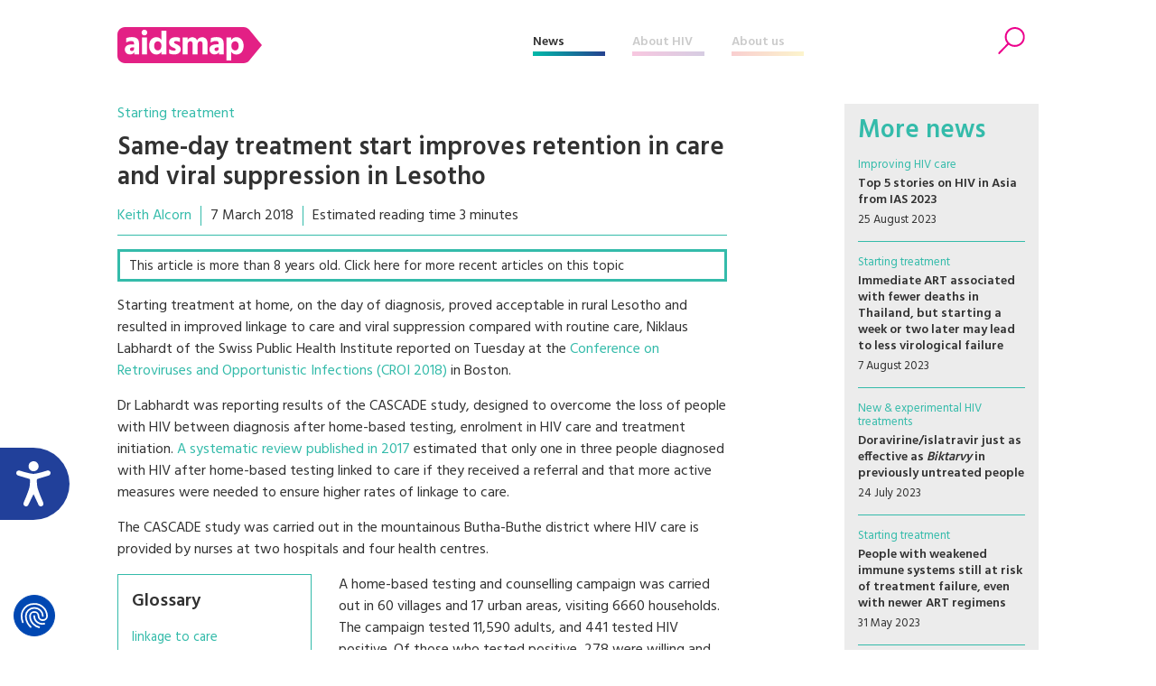

--- FILE ---
content_type: text/html; charset=UTF-8
request_url: https://www.aidsmap.com/news/mar-2018/same-day-treatment-start-improves-retention-care-and-viral-suppression-lesotho
body_size: 45777
content:
<!DOCTYPE html>
<html lang="en" dir="ltr" prefix="content: http://purl.org/rss/1.0/modules/content/  dc: http://purl.org/dc/terms/  foaf: http://xmlns.com/foaf/0.1/  og: http://ogp.me/ns#  rdfs: http://www.w3.org/2000/01/rdf-schema#  schema: http://schema.org/  sioc: http://rdfs.org/sioc/ns#  sioct: http://rdfs.org/sioc/types#  skos: http://www.w3.org/2004/02/skos/core#  xsd: http://www.w3.org/2001/XMLSchema# ">
  <head>


    <script>window.dataLayer = window.dataLayer || [];
      function gtag(){dataLayer.push(arguments);}
        gtag('consent', 'default', {
         'ad_storage': 'denied',
         'ad_user_data': 'denied',
         'ad_personalization': 'denied',
         'analytics_storage': 'denied',
         'functionality_storage': 'denied',
         'personalization_storage': 'denied',
         'security_storage': 'denied'
      });
    </script>


    <script src="https://consent.cookiefirst.com/sites/aidsmap.com-fb32fa3a-cc1a-47d0-bdab-49e603bf8e19/consent.js"></script>


    <!-- Google Tag Manager -->
      <script>(function(w,d,s,l,i){w[l]=w[l]||[];w[l].push({'gtm.start':
      new Date().getTime(),event:'gtm.js'});var f=d.getElementsByTagName(s)[0],
      j=d.createElement(s),dl=l!='dataLayer'?'&l='+l:'';j.async=true;j.src=
      'https://www.googletagmanager.com/gtm.js?id='+i+dl;f.parentNode.insertBefore(j,f);
      })(window,document,'script','dataLayer','GTM-NHPP62NS');</script>
    <!-- End Google Tag Manager -->



    <script src="https://www.justgiving.com/widgets/scripts/widget.js" data-version="2" data-widgetType="attachCheckout" type="text/javascript"></script>


    <script src="https://www.google.com/recaptcha/api.js" async defer></script>


    <meta charset="utf-8" />
<meta name="Generator" content="Drupal 8 (https://www.drupal.org)" />
<meta name="MobileOptimized" content="width" />
<meta name="HandheldFriendly" content="true" />
<meta name="viewport" content="width=device-width, initial-scale=1.0" />
<meta property="description" content="Starting treatment at home, on the day of diagnosis, proved acceptable in rural Lesotho and resulted in improved linkage to care and viral suppression compared with routine care, Niklaus Labhardt of the Swiss Public Health Institute reported on Tuesday at the Conference on Retroviruses and Opportunistic Infections (CROI 2018) in Boston." />
<meta property="twitter:card" content="summary_large_image" />
<meta property="twitter:site" content="@aidsmap" />
<meta property="twitter:creator" content="@aidsmap" />
<meta property="twitter:img" content="https://www.aidsmap.com/themes/custom/aidsmap/img/social-card-default.png" />
<meta property="twitter:title" content="Same-day treatment start improves retention in care and viral suppression in Lesotho" />
<meta property="twitter:description" content="Starting treatment at home, on the day of diagnosis, proved acceptable in rural Lesotho and resulted in improved linkage to care and viral suppression compared with routine care, Niklaus Labhardt of the Swiss Public Health Institute reported on Tuesday at the Conference on Retroviruses and Opportunistic Infections (CROI 2018) in Boston." />
<meta property="twitter:url" content="https://www.aidsmap.com/news/mar-2018/same-day-treatment-start-improves-retention-care-and-viral-suppression-lesotho" />
<meta property="og:title" content="Same-day treatment start improves retention in care and viral suppression in Lesotho" />
<meta property="og:description" content="Starting treatment at home, on the day of diagnosis, proved acceptable in rural Lesotho and resulted in improved linkage to care and viral suppression compared with routine care, Niklaus Labhardt of the Swiss Public Health Institute reported on Tuesday at the Conference on Retroviruses and Opportunistic Infections (CROI 2018) in Boston." />
<meta property="og:type" content="article" />
<meta property="og:url" content="https://www.aidsmap.com/news/mar-2018/same-day-treatment-start-improves-retention-care-and-viral-suppression-lesotho" />
<meta property="og:site_name" content="aidsmap.com" />
<meta property="og:image" content="https://www.aidsmap.com/themes/custom/aidsmap/img/social-card-default.png" />
<link rel="shortcut icon" href="/themes/custom/aidsmap/favicon.ico" type="image/vnd.microsoft.icon" />
<link rel="canonical" href="https://www.aidsmap.com/news/mar-2018/same-day-treatment-start-improves-retention-care-and-viral-suppression-lesotho" />
<link rel="shortlink" href="https://www.aidsmap.com/node/1633" />
<link rel="revision" href="https://www.aidsmap.com/news/mar-2018/same-day-treatment-start-improves-retention-care-and-viral-suppression-lesotho" />

    <title>Same-day treatment start improves retention in care and viral suppression in Lesotho | aidsmap</title>
    <link rel="stylesheet" media="all" href="/sites/default/files/css/css_2_os-l44TwWUm-HBcOYcwP3cgtSE7Ww7u_ebODokdAI.css?t90u22" />
<link rel="stylesheet" media="all" href="/sites/default/files/css/css__sePhBCxVy17L8Ck7mcOjUvNryu4VVeeuTmFWy_Lg08.css?t90u22" />
<link rel="stylesheet" media="all" href="https://fonts.googleapis.com/css?family=Hind:300,400,500,600,700" />
<link rel="stylesheet" media="all" href="https://use.fontawesome.com/releases/v5.8.1/css/all.css" />
<link rel="stylesheet" media="print" href="/sites/default/files/css/css_Z5jMg7P_bjcW9iUzujI7oaechMyxQTUqZhHJ_aYSq04.css?t90u22" />
<link rel="stylesheet" media="all" href="/themes/custom/aidsmap/css/aidsmap-reset.css?v=15&amp;t90u22" />
<link rel="stylesheet" media="all" href="/themes/custom/aidsmap/css/aidsmap-screen.css?v=81&amp;t90u22" />
<link rel="stylesheet" media="print" href="/sites/default/files/css/css_oe8pKcj9zdn9GlSnYxYyiiA4rtPdZ3R0C4hfGEB3Ofo.css?t90u22" />

    
<!--[if lte IE 8]>
<script src="/core/assets/vendor/html5shiv/html5shiv.min.js?v=3.7.3"></script>
<![endif]-->




  </head>
  <body class="page-route-entitynodecanonical page-node-1633 page-news-mar-2018-same-day-treatment-start-improves-retention-care-and-viral-suppression-lesotho section-news conference-article layout-no-sidebars path-node page-node-type-news">

    <!-- Google Tag Manager (noscript) -->
      <noscript><iframe src=https://www.googletagmanager.com/ns.html?id=GTM-NHPP62NS height="0" width="0" style="display:none;visibility:hidden"></iframe></noscript>
    <!-- End Google Tag Manager (noscript) -->




        <a href="#main-content" class="visually-hidden focusable skip-link">
      Skip to main content
    </a>
    
      <div class="dialog-off-canvas-main-canvas" data-off-canvas-main-canvas>
    


<div id="page-wrapper">
  <div id="page">
    <header id="header" class="header" role="banner" aria-label="Site header">

<!--
<div class="sitewide-banner">
  <div class="sleeve">
    <p>After 37 years of pioneering health journalism, community engagement, and empowerment through information, we have now ceased operations.</p>
    <p>This website will be accessible until September 2025, with all the information being up to date as of July 2024.</p>
    <p>If you are a supplier, or another partner you can contact our legacy email address as <a href="mailto:aidsmap@outlook.com">aidsmap@outlook.com</a> with any queries.</p>
    <p>We extend our heartfelt thanks to everyone who supported our vision for a world where HIV is no longer a threat to health or happiness. Together we have made a difference.</p>
  </div>
</div>
-->


      <div class="section layout-container clearfix">
        
          <div class="clearfix region region-header">
    <div id="block-sitebranding" class="clearfix site-branding block block-system block-system-branding-block">
  
    
  
  
    <a href="/" title="Home" rel="home">
      <img src="/themes/custom/aidsmap/img/main-logo-with-strap.svg" alt="Home" />
    </a>

</div>
<nav role="navigation" aria-labelledby="block-aidsmap-main-menu-menu" id="block-aidsmap-main-menu" class="block block-menu navigation menu--main">
            
  <h2 class="visually-hidden" id="block-aidsmap-main-menu-menu">Main navigation</h2>
  

      <div class="content">
        <div class="menu-toggle" id="menu-toggle"></div>
    <div class="menu-wrap">
    
<ul class="menu menu-level-0">
  
  <li class="menu-item">
    <a href="/" data-drupal-link-system-path="&lt;front&gt;">Home</a>

        
      

<div class="menu_link_content menu-link-contentmain view-mode-default menu-dropdown menu-dropdown-0 menu-type-default">
        
  </div>
      </li>
  
  <li class="menu-item menu-item--collapsed">
    <a href="/news" data-drupal-link-system-path="node/218">News</a>

        
      

<div class="menu_link_content menu-link-contentmain view-mode-default menu-dropdown menu-dropdown-0 menu-type-default">
        
  </div>
      </li>
  
  <li class="menu-item menu-item--collapsed">
    <a href="/about-hiv" data-drupal-link-system-path="node/7">About HIV</a>

        
      

<div class="menu_link_content menu-link-contentmain view-mode-default menu-dropdown menu-dropdown-0 menu-type-default">
        
  </div>
      </li>
  
  <li class="menu-item menu-item--collapsed">
    <a href="/about-aidsmap" data-drupal-link-system-path="node/620">About us</a>

        
      

<div class="menu_link_content menu-link-contentmain view-mode-default menu-dropdown menu-dropdown-0 menu-type-default">
        
  </div>
      </li>
  
  <li class="mobile-only menu-item">
    <a href="https://checkout.justgiving.com/c99bs8ob2s">Donate</a>

        
      

<div class="menu_link_content menu-link-contentmain view-mode-default menu-dropdown menu-dropdown-0 menu-type-default">
        
  </div>
      </li>
</ul>

    </div>
  </div>
</nav>
<div id="block-header-search-form" class="block block-aidsmap-search block-header-search-form">
  
    
      <div class="content">
      <div class="search-toggle"><span>Search</span></div>
<div class="form-container">
<form method="get" action="/archive">
<div class="field-wrap field-wrap-search-input">
<div class="input-wrap">
<input type="text" name="keyword" placeholder="Enter your keywords" />
</div>
</div>
<div class="field-wrap field-wrap-search-button">
<div class="input-wrap">
<button type="submit"><span>Search</span></button>
</div>
</div>
</form>
</div>
    </div>
  </div>
<div id="block-donateblock" class="block block-search container-inline">

  <div class="donate-toggle"><button data-jg-donate-button data-linkId="c99bs8ob2s" data-marketCode="GB" data-linkType="givingCheckout"><span>Donate now</span></button></div>
<!--
  <div class="donate-toggle"><a href="https://checkout.justgiving.com/c99bs8ob2s"><span>Donate</span></a></div>
-->
  <div class="layout-container">
      <div class="form-wrap"><div class="close"></div><div class="sleeve"><form class="donate-form" data-drupal-selector="donate-form" action="/news/mar-2018/same-day-treatment-start-improves-retention-care-and-viral-suppression-lesotho" method="post" id="donate-form" accept-charset="UTF-8">
  <div data-drupal-selector="edit-section-1" id="edit-section-1" class="js-form-wrapper form-wrapper"><fieldset data-drupal-selector="edit-amount-option" id="edit-amount-option--wrapper" class="fieldgroup form-composite js-form-item form-item js-form-wrapper form-wrapper">
      <legend>
    <span class="fieldset-legend">Donate now</span>
  </legend>
  <div class="fieldset-wrapper">
            <div id="edit-amount-option" class="form-radios"><div class="js-form-item form-item js-form-type-radio form-type-radio js-form-item-amount-option form-item-amount-option">
        <input data-drupal-selector="edit-amount-option-5" type="radio" id="edit-amount-option-5" name="amount-option" value="5" class="form-radio" />

        <label for="edit-amount-option-5" class="option">£5</label>
      </div>
<div class="js-form-item form-item js-form-type-radio form-type-radio js-form-item-amount-option form-item-amount-option">
        <input data-drupal-selector="edit-amount-option-10" type="radio" id="edit-amount-option-10" name="amount-option" value="10" class="form-radio" />

        <label for="edit-amount-option-10" class="option">£10</label>
      </div>
<div class="js-form-item form-item js-form-type-radio form-type-radio js-form-item-amount-option form-item-amount-option">
        <input data-drupal-selector="edit-amount-option-35" type="radio" id="edit-amount-option-35" name="amount-option" value="35" checked="checked" class="form-radio" />

        <label for="edit-amount-option-35" class="option">£35</label>
      </div>
</div>

          </div>
</fieldset>
<div class="js-form-item form-item js-form-type-textfield form-type-textfield js-form-item-amount form-item-amount">
      <label for="edit-amount">Other amount</label>
        <input data-drupal-selector="edit-amount" type="text" id="edit-amount" name="amount" value="" size="64" maxlength="64" placeholder="Other amount" class="form-text" />

        </div>
<div class="js-form-item form-item js-form-type-textfield form-type-textfield js-form-item-name form-item-name">
      <label for="edit-name">Name</label>
        <input data-drupal-selector="edit-name" type="text" id="edit-name" name="name" value="" size="64" maxlength="64" class="form-text" />

        </div>
<div class="js-form-item form-item js-form-type-textfield form-type-textfield js-form-item-email form-item-email">
      <label for="edit-email">Email</label>
        <input data-drupal-selector="edit-email" type="text" id="edit-email" name="email" value="" size="60" maxlength="128" class="form-text" />

        </div>
<p class="gift-aid-call-to-action">With Gift Aid, your generous donation of £<span>10</span> would be worth £<span>12.50</span> at no extra cost to you.</p><div class="js-form-item form-item js-form-type-checkbox form-type-checkbox js-form-item-mc-gift-aid form-item-mc-gift-aid">
        <input data-drupal-selector="edit-mc-gift-aid" type="checkbox" id="edit-mc-gift-aid" name="MC_gift_aid" value="1" class="form-checkbox" />

        <label for="edit-mc-gift-aid" class="option">Yes, I want to Gift Aid any donations made to NAM now, in the future and in the past four years</label>
      </div>
<p class="gift-aid-declaration">I am a UK taxpayer and I understand that if I pay less Income and /or Capital Gains Tax than the amount of Gift Aid claimed on all my donations in the relevant tax year, it is my responsibility to pay any difference.</p><input data-drupal-selector="edit-submit" type="submit" id="edit-submit" name="op" value="Continue to Worldpay" class="button js-form-submit form-submit" />
</div>
<input data-drupal-selector="edit-instid" type="hidden" name="instId" value="39437" />
<input data-drupal-selector="edit-currency" type="hidden" name="currency" value="GBP" />
<input data-drupal-selector="edit-desc" type="hidden" name="desc" value="NAM Donation" />
<input data-drupal-selector="edit-cartid" type="hidden" name="cartId" value="NAM Donation" />
<input data-drupal-selector="edit-mc-callback" type="hidden" name="MC_callback" value="https://www.aidsmap.com/donate/thanks/redirect" />
<div data-drupal-selector="edit-section-2" id="edit-section-2" class="js-form-wrapper form-wrapper"><div class="quote"><p>In our 35th year we’re asking people to donate £35 – that’s just £1 for every year we’ve been providing life-changing information. Any donation you make helps us continue our work towards a world where HIV is no longer a threat to health or happiness.</p>
<ul>
<li>£5 allows us to reach millions of people globally with accurate and reliable resources about HIV prevention and treatment.</li>
<li>£10 helps us produce news and bulletins on the latest developments in HIV for healthcare staff around the world.</li>
<li>£35 means we can empower more people living with HIV to challenge stigma with our information workshops, videos and broadcasts.</li>
</ul></div></div>
<input autocomplete="off" data-drupal-selector="form-huthlj14dhcz14kuo-zomt9eduonm9hctjqkormftmg" type="hidden" name="form_build_id" value="form-HuthLj14DhcZ14kuO_zomt9EdUOnm9HCtjQKorMftmg" />
<input data-drupal-selector="edit-donate-form" type="hidden" name="form_id" value="donate_form" />

</form>
</div></div>
    </div>
</div>

  </div>

        
      </div>
    </header>
            <div id="main-wrapper" class="layout-main-wrapper layout-container clearfix ">
      <div id="main" class="layout-main clearfix">
        
        <main id="content" class="column main-content" role="main">
          <section class="section">
            <a id="main-content" tabindex="-1"></a>
              <div class="region region-content">
    <div id="block-aidsmap-page-title" class="block block-core block-page-title-block">
  
    
      <div class="content">
      


  <div class="slug"><a href="/archive/news-all/hiv-treatment/starting-treatment">Starting treatment</a></div>


  <h1 class="page-title"><span class="field field--name-title field--type-string field--label-hidden">Same-day treatment start improves retention in care and viral suppression in Lesotho</span>
</h1>

  



    </div>
  </div>
<div id="block-aidsmap-local-tasks" class="block block-core block-local-tasks-block">
  
    
        <nav class="tabs" role="navigation" aria-label="Tabs">
        <h2 class="visually-hidden">Primary tabs</h2>
  <ul class="tabs primary"><li class="is-active"><a href="/news/mar-2018/same-day-treatment-start-improves-retention-care-and-viral-suppression-lesotho" data-drupal-link-system-path="node/1633" class="is-active">View<span class="visually-hidden">(active tab)</span></a></li>
<li><a href="/node/1633/preview" data-drupal-link-system-path="node/1633/preview">Preview</a></li>
</ul>

    </nav>
  </div>
<div data-drupal-messages-fallback class="hidden"></div>
<div id="block-aidsmap-content" class="block block-system block-system-main-block">
  
    
      <div class="content">
      
<article data-history-node-id="1633" role="article" about="/news/mar-2018/same-day-treatment-start-improves-retention-care-and-viral-suppression-lesotho" class="node node--type-news node--view-mode-full clearfix">
  <header>
    
          
      </header>
  <div class="node__content clearfix">
    
<div  class="article-meta-data">
      
      <div class="field field--name-field-author field--type-entity-reference field--label-hidden field-items">
              <div class="field-item"><a href="/archive/author/keith-alcorn">Keith Alcorn</a></div>
          </div>
  
            <div class="field field--name-field-publish-date field--type-datetime field--label-hidden field-item"><time datetime="2018-03-07T03:50:00Z" class="datetime">7 March 2018</time>
</div>
      
            <div class="field field--name-field-reading-time field--type-boolean field--label-hidden field-item">Estimated reading time 3 minutes</div>
      
  </div><div class="historical-article-alert">
<a href="/archive/news/hiv-treatment/starting-treatment">This article is more than 8 years old. Click here for more recent articles on this topic</a>
</div>
            <div class="clearfix text-formatted field field--name-body field--type-text-with-summary field--label-hidden field-item"><p>Starting treatment at home, on the day of diagnosis, proved acceptable in rural Lesotho and resulted in improved linkage to care and viral suppression compared with routine care, Niklaus Labhardt of the Swiss Public Health Institute reported on Tuesday at the <a href="/conference/croi-2018">Conference on Retroviruses and Opportunistic Infections (CROI 2018)</a> in Boston.</p>

<p>Dr Labhardt was reporting results of the CASCADE study, designed to overcome the loss of people with HIV between diagnosis after home-based testing, enrolment in HIV care and treatment initiation. <a href="https://www.ncbi.nlm.nih.gov/pubmed/28449385">A systematic review published in 2017</a> estimated that only one in three people diagnosed with HIV after home-based testing linked to care if they received a referral and that more active measures were needed to ensure higher rates of linkage to care.</p>

<p>The CASCADE study was carried out in the mountainous Butha-Buthe district where HIV care is provided by nurses at two hospitals and four health centres.</p>

<div><div class="embed-glossary-wrap">
<h3><a href="/about-hiv/glossary">Glossary</a></h3>
<div class="embed-glossary-item">
<h4><a href="/about-hiv/glossary?term=">linkage to care</a></h4>
<div class="definition"><p>Refers to an individual’s entry into specialist HIV care after being diagnosed with HIV. </p>
</div>
</div>
<div class="embed-glossary-item">
<h4><a href="/about-hiv/glossary?term=">virological suppression</a></h4>
<div class="definition"><p>Halting of the function or replication of a virus. In HIV, optimal viral suppression is measured as the reduction of viral load (HIV RNA) to undetectable levels and is the goal of antiretroviral therapy.</p>
</div>
</div>
<div class="embed-glossary-item">
<h4><a href="/about-hiv/glossary?term=">referral</a></h4>
<div class="definition"><p>A healthcare professional’s recommendation that a person sees another medical specialist or service.</p>
</div>
</div>
<div class="embed-glossary-item">
<h4><a href="/about-hiv/glossary?term=">loss to follow up</a></h4>
<div class="definition"><p class="MsoNormal">In a research study, participants who drop out before the end of the study. In routine clinical care, patients who do not attend medical appointments and who cannot be contacted.</p><p></p>
</div>
</div>
<div class="embed-glossary-item">
<h4><a href="/about-hiv/glossary?term=">systematic review</a></h4>
<div class="definition"><p class="MsoNormal">A review of the findings of all studies which relate to a particular research question and which conform to pre-determined selection criteria. </p><p></p>
</div>
</div>
</div></div><p>A home-based testing and counselling campaign was carried out in 60 villages and 17 urban areas, visiting 6660 households. The campaign tested 11,590 adults, and 441 tested HIV positive. Of those who tested positive, 278 were willing and eligible to participate (the study excluded pregnant women, people already in care and anyone who wished to attend a medical facility not taking part in the study). Willingness to participate required participants in the same-day initiation group to agree that they understood the implications of starting lifelong antiretroviral therapy after home-based counselling.</p>

<p>The final analysis included 274 people, 76% female, with a median age of 39 years. Almost half (46%) had not been in contact with a health facility for at least a year and half had to walk to a clinic. The median travel time to a clinic was one hour. The median CD4 cell count of study participants was 278 cells/mm<sup>3</sup> and 16% had a CD4 cell count below 200 cells/mm<sup>3</sup>, indicating advanced HIV disease.</p>

<p>Participants were randomised to receive either a 30-day supply of antiretroviral drugs (a fixed combination of tenofovir, lamivudine and efavirenz) on the day of diagnosis after home-based testing, or a referral to a medical facility to initiate antiretroviral therapy.</p>

<div><div class="styled-link-wrap">
<a class="styled-link styled-link-about-hiv" href="/archive/about-hiv/hiv-treatment/starting-treatment">Find out more in our About HIV pages</a>
</div></div><p>The primary outcomes of the study were the proportion of participants in each arm who had linked to care within three months of diagnosis, and viral suppression below 100 copies/ml 12 months after diagnosis.</p>

<p>Same-day initiation resulted in significantly greater proportions linked to care within three months and virally suppressed 12 months later. 68.6% in the same-day arm and 43.1% in the standard-of-care arm linked to care within three months (P &lt; 0.001). 50.4% in the in the same-day arm and 34.3% in the standard-of-care arm had suppressed viral load 12 months later.</p>

<p>The most commonly reported reason for not linking to care was 'too busy' (around 30% in each arm) but 25% in the same-day initiation arm and 30% in the standard-of-care arm were lost to follow-up and ten per cent said they did not understand that they should have attended care when traced by a community health worker.</p>

<div><div class="styled-link-wrap">
<a class="styled-link" href="/archive?content-type%5B0%5D=news&amp;content-type%5B1%5D=editors-picks&amp;country%5B0%5D=11942">More news from Lesotho</a>
</div></div><p>Niklaus Labhardt, speaking at a press briefing after the presentation, said that the results were likely to be generalisable to other rural settings in sub-Saharan Africa where home-based testing and counselling is being implemented. A follow-up study will look at whether village health workers can initiate antiretroviral therapy after home-based testing.</p>
</div>
      
  <div class="clearfix text-formatted field field--name-field-references field--type-text-long field--label-above">
    <div class="field-label">References</div>
              <div class="field-item"><p>Labhardt N et al. <i>Same-day ART initiation after home-based HIV testing: a randomized controlled trial.</i> 25th Conference on Retroviruses and Opportunistic Infections (CROI 2018), Boston, abstract 94, 2018.</p>

<p><a href="http://www.croiconference.org/sessions/same-day-art-initiation-after-home-based-hiv-testing-randomized-controlled-trial">View the abstract on the conference website.</a></p>

<p><a href="http://www.croiwebcasts.org/console/player/37199?mediaType=audio&amp;&amp;crd_fl=0&amp;ssmsrq=1520440409768&amp;ctms=5000&amp;csmsrq=4758">Watch the webcast of this presentation on the conference website.</a></p>

<p>Labhardt N et al. <i>Effect of offering same-day ART vs usual health facility referral during home-based HIV testing on linkage to care and viral suppression among adults with HIV in Lesotho: The Cascade randomized clinical trial.</i> JAMA, advance online publication, 6 March 2018.</p>
</div>
          </div>

  </div>
</article>

    </div>
  </div>

  </div>

            <div class="main-content-footer">
              <div class="region region-content-footer">
    <div id="block-articlefooterblock" class="block block-aidsmap-custom-blocks block-article-footer-block">
  
    
      <div class="content">
      
  <div class="field field--name-field-topics field--type-entity-reference field--label-above">
    <div class="field-label">Related topics</div>
          <div class="field-items">
              <div class="field-item"><a href="/archive/news-all/hiv-treatment/starting-treatment" hreflang="en">Starting treatment</a></div>
          <div class="field-item"><a href="/archive/news-all/health-services-systems/retention-linkage-care" hreflang="en">Retention &amp; linkage to care</a></div>
              </div>
      </div>

<div class="article-social-links">
<div class="item social-intent facebook circle"><a href="https://www.facebook.com/sharer.php?u=https%3A%2F%2Fwww.aidsmap.com%2Fnews%2Fmar-2018%2Fsame-day-treatment-start-improves-retention-care-and-viral-suppression-lesotho" data-network="facebook"><span>Facebook</span></a></div>
<div class="item social-intent twitter circle"><a href="https://twitter.com/intent/tweet?url=https%3A%2F%2Fwww.aidsmap.com%2Fnews%2Fmar-2018%2Fsame-day-treatment-start-improves-retention-care-and-viral-suppression-lesotho&amp;text=Starting+treatment+at+home%2C+on+the+day+of+diagnosis%2C+proved+acceptable+in+rural+Lesotho+and+resulted+in+improved+linkage+to+care+and+viral+suppression+compared+with+routine+care%2C+Niklaus+Labhardt+of+the+Swiss+Public+Health+Institute+reported+on+Tuesday+at+the+Conference+on+Retroviruses+and+Opportunistic+Infections+%28CROI+2018%29+in+Boston." data-network="twitter"><span>Twitter</span></a></div>
<div class="item social-intent linkedin circle"><a href="https://www.linkedin.com/shareArticle?url=https%3A%2F%2Fwww.aidsmap.com%2Fnews%2Fmar-2018%2Fsame-day-treatment-start-improves-retention-care-and-viral-suppression-lesotho&amp;mini=true" data-network="linkedin"><span>LinkedIn</span></a></div>
<div class="item print circle"><a href="#" class="print-page"><span>Print</span></a></div>
</div>
    </div>
  </div>

  </div>

            </div>
          </section>
        </main>
                  <div id="sidebar" class="column sidebar">
            <aside class="section" role="complementary">
                <div class="region region-sidebar">
    <div class="views-element-container sidebar-standard-block sidebar-news-block block block-views block-views-blocknews-news-sidebar-block" id="block-views-block-news-news-sidebar-block">
  
      <h3>More news</h3>
    
      <div class="content">
      <div><div class="sidebar-news-wrap view view-news view-id-news view-display-id-news_sidebar_block js-view-dom-id-f9170b8fb8983f42cba2438a627e3f9d258df81dcd60228e57e8776b0eed426c">
  
    
      
      <div class="view-content">
      
  

  
  <div class="sidebar-news-item views-row"><div class="content-wrap">
  <div class="topic slug"><a href="/archive/news-all/health-services-systems/improving-hiv-care">Improving HIV care</a></div>
  <h4><a href="/news/aug-2023/top-5-stories-hiv-asia-ias-2023" hreflang="en">Top 5 stories on HIV in Asia from IAS 2023</a></h4>
  <div class="meta-wrap">
        <div class="meta-item"><time datetime="00Z" class="datetime">25 August 2023</time>
</div>
  </div>
</div></div>

  

  

  
  <div class="sidebar-news-item views-row"><div class="content-wrap">
  <div class="topic slug"><a href="/archive/news-all/hiv-treatment/starting-treatment">Starting treatment</a></div>
  <h4><a href="/news/aug-2023/immediate-art-associated-fewer-deaths-thailand-starting-week-or-two-later-may-lead" hreflang="en">Immediate ART associated with fewer deaths in Thailand, but starting a week or two later may lead to less virological failure </a></h4>
  <div class="meta-wrap">
        <div class="meta-item"><time datetime="55Z" class="datetime">7 August 2023</time>
</div>
  </div>
</div></div>

  

  

  
  <div class="sidebar-news-item views-row"><div class="content-wrap">
  <div class="topic slug"><a href="/archive/news-all/hiv-treatment/new-experimental-hiv-treatments">New &amp; experimental HIV treatments</a></div>
  <h4><a href="/news/jul-2023/doravirineislatravir-just-effective-biktarvy-previously-untreated-people" hreflang="en">Doravirine/islatravir just as effective as <i>Biktarvy</i> in previously untreated people</a></h4>
  <div class="meta-wrap">
        <div class="meta-item"><time datetime="22Z" class="datetime">24 July 2023</time>
</div>
  </div>
</div></div>

  

  

  
  <div class="sidebar-news-item views-row"><div class="content-wrap">
  <div class="topic slug"><a href="/archive/news-all/hiv-treatment/starting-treatment">Starting treatment</a></div>
  <h4><a href="/news/may-2023/people-weakened-immune-systems-still-risk-treatment-failure-even-newer-art-regimens" hreflang="en">People with weakened immune systems still at risk of treatment failure, even with newer ART regimens </a></h4>
  <div class="meta-wrap">
        <div class="meta-item"><time datetime="21Z" class="datetime">31 May 2023</time>
</div>
  </div>
</div></div>

  

  

  
  <div class="sidebar-news-item views-row"><div class="content-wrap">
  <div class="topic slug"><a href="/archive/news-all/hiv-vaccine-cure-research/how-hiv-works">How HIV works</a></div>
  <h4><a href="/news/may-2023/hiv-controllers-may-be-more-susceptible-non-aids-illnesses-compared-people-hiv" hreflang="en">HIV controllers may be more susceptible to non-AIDS illnesses compared to people on HIV treatment</a></h4>
  <div class="meta-wrap">
        <div class="meta-item"><time datetime="54Z" class="datetime">9 May 2023</time>
</div>
  </div>
</div></div>

  


    </div>
  
            <div class="view-footer">
      
    </div>
    </div>
</div>

    </div>
  </div>



<div id="block-antiretroviraldrugschartsidebar" class="block block-block-content block-block-contenta9ab1f0a-122c-4ab9-a3f4-efd814520fba">


  
    

      <div class="content">
            <a href="/about-hiv/antiretroviral-drugs-chart">
            
            <div class="field field--name-field-image field--type-image field--label-hidden field-item">  <div class="image-wrap">
<img src="/sites/default/files/2021-11/ARV%20drugs%20chart-02.png" width="2501" height="4593" alt="Icons of medication. The text reads: “Antiretroviral drugs chart: All the available HIV medication options, with information on dosing, side effects and food restrictions." typeof="foaf:Image" />
</div>

</div>
      
            </a>
          </div>
  </div>
<div class="views-element-container sidebar-standard-block sidebar-aggregator-block block block-views block-views-blockaggregator-aggregator-sidebar-block" id="block-views-block-aggregator-aggregator-sidebar-block">
  
      <h3>Editors’ picks from other sources</h3>
    
      <div class="content">
      <div><div class="aggregator-wrap sidebar-news-wrap view view-aggregator view-id-aggregator view-display-id-aggregator_sidebar_block js-view-dom-id-e2bcc643b0db11ab377b02de7436537267d9b8af11699a1ad2d205c0b7df1615">
  
    
      
      <div class="view-content">
      
  

  
  <div class="aggregator-item sidebar-news-item views-row"><div class="content-wrap">
  <div class="topic slug"><a href="/archive/editors-picks/hiv-treatment/starting-treatment">Starting treatment</a></div>
  <h4><a href="https://news.google.com/rss/articles/CBMihwFBVV95cUxNSVQ0Xy0ySEU3M2xGQW4yTEtLc2ItNDZqRzNjZVlBN2NWN19IUFB3TmR1RkpfRVVwWkxyekFEazdweURKUmhkTUdMeUlZZ0ZkODNCV2E3T3ZxTnZBTkJaeERoRTdEdHVfcnFKLXA0SktvSmtGLUdaMkFUQkZEZ1gzYndpajNnS2s?oc=5">Non-AIDS Cancer Risk Drops Considerably When ART Is Initiated Within a Year of HIV Acquisition</a></h4>
  <div class="excerpt">While we’ve long understood the long-term health benefits of relatively prompt ART initiation after HIV acquisition, the scale of that impact is now clearer.
</div>
  <div class="meta-wrap">

          <div class="meta-item">TheBodyPro</div>
    
    <div class="meta-item"><time datetime="12Z" class="datetime">22 Nov 25</time>
</div>
  </div>
</div></div>

  

  

  
  <div class="aggregator-item sidebar-news-item views-row"><div class="content-wrap">
  <div class="topic slug"><a href="/archive/editors-picks/hiv-treatment/starting-treatment">Starting treatment</a></div>
  <h4><a href="https://www.poz.com/article/twiceyearly-lenacapavir-option-initial-hiv-treatment">Twice-Yearly Lenacapavir Could Be an Option for Initial HIV Treatment</a></h4>
  <div class="excerpt">The long-acting injectable antiretroviral helps maintain long-term viral suppression, but it still needs equally durable partners.
</div>
  <div class="meta-wrap">

          <div class="meta-item">POZ</div>
    
    <div class="meta-item"><time datetime="36Z" class="datetime">17 Oct 25</time>
</div>
  </div>
</div></div>

  

  

  
  <div class="aggregator-item sidebar-news-item views-row"><div class="content-wrap">
  <div class="topic slug"><a href="/archive/editors-picks/hiv-treatment/starting-treatment">Starting treatment</a></div>
  <h4><a href="https://www.medscape.com/viewarticle/early-hiv-treatment-shows-mixed-effects-heart-health-2025a1000r7c?src=rss">Early HIV Treatment Shows Mixed Effects on Heart Health</a></h4>
  <div class="excerpt">Early initiation of antiretroviral therapy does not provide significant cardiovascular benefits compared with delayed initiation in people living with HIV who have high CD4+ counts.
</div>
  <div class="meta-wrap">

          <div class="meta-item">Medscape (requires free registration)</div>
    
    <div class="meta-item"><time datetime="31Z" class="datetime">9 Oct 25</time>
</div>
  </div>
</div></div>

  

  

  
  <div class="aggregator-item sidebar-news-item views-row"><div class="content-wrap">
  <div class="topic slug"><a href="/archive/editors-picks/health-problems-ageing/low-cd4-count">Low CD4 count</a></div>
  <h4><a href="https://blogs.jwatch.org/hiv-id-observations/index.php/two-drugs-not-three-the-dolce-study-in-advanced-hiv-disease/2025/09/19/">Two Drugs, Not Three: The DOLCE Study in Advanced HIV Disease</a></h4>
  <div class="excerpt">DOLCE enrolled treatment-naive participants with a CD4 cell count below 200 cells who&nbsp;were randomized 2:1 to receive&nbsp;DTG/3TC dual therapy or a dolutegravir-based triple regimen.
</div>
  <div class="meta-wrap">

          <div class="meta-item">HIV and ID Observations</div>
    
    <div class="meta-item"><time datetime="05Z" class="datetime">23 Sep 25</time>
</div>
  </div>
</div></div>

  

  

  
  <div class="aggregator-item sidebar-news-item views-row"><div class="content-wrap">
  <div class="topic slug"><a href="/archive/editors-picks/health-services-systems/improving-hiv-care">Improving HIV care</a></div>
  <h4><a href="https://www.medscape.com/viewarticle/rapid-care-access-improves-outcomes-hiv-2025a1000mb6?src=rss">Rapid Care Access Improves Outcomes in HIV</a></h4>
  <div class="excerpt">Patients with HIV infection enrolled in the fast-track, Test and Treat/Rapid Access program in Miami achieve faster entry to care, viral suppression, and immune recovery than those receiving standard care.
&nbsp;
</div>
  <div class="meta-wrap">

          <div class="meta-item">Medscape (requires free registration)</div>
    
    <div class="meta-item"><time datetime="42Z" class="datetime">25 Aug 25</time>
</div>
  </div>
</div></div>

  


    </div>
  
            <div class="view-footer">
      <div class="styled-link-wrap"><a href="/archive?content-type[]=editors-picks&amp;topic[]=57" class="styled-link styled-link-aggregator">More editors' picks</a></div>
    </div>
    </div>
</div>

    </div>
  </div>

  </div>

            </aside>
          </div>
              </div>
    </div>
        <footer class="site-footer" id="footer">
      <div class="layout-container">
                  <div class="site-footer__top clearfix">
              <div class="region region-footer">
    <div id="block-footeraboutblock" class="about-us footer-block block block-aidsmap-core block-footer-about-block">
  
      <h3>About us</h3>
    
      <div class="content">
      <div class="about"><p>Our information is intended to support, rather than replace, consultation with a healthcare professional.</p>

<p>Talk to your doctor or another member of your healthcare team for advice tailored to your situation.</p>
</div>
    </div>
  </div>
<div id="block-footersocialblock" class="connect-with-us footer-block block block-aidsmap-core block-footer-social-block">
  
      <h3>Connect with us</h3>
    
      <div class="content">
      <ul class="social-links">
<li class="social-link-twitter"><a href="https://twitter.com/aidsmap" class="fab fa-twitter"><span>Twitter</span></a></li>
<li class="social-link-bluesky"><a href="https://bsky.app/profile/aidsmap.bsky.social" class="fab fa-bluesky"><span>Bluesky</span></a></li>
<li class="social-link-facebook"><a href="http://www.facebook.com/pages/NAM-the-HIVAIDS-information-charity/99971718192" class="fab fa-facebook"><span>Facebook</span></a></li>
<li class="social-link-youtube"><a href="https://www.youtube.com/channel/UCpqDe1I_t1oV_j67U0HT2bg" class="fab fa-youtube"><span>YouTube</span></a></li>
<li class="social-link-instagram"><a href="https://www.instagram.com/nam_aidsmap" class="fab fa-instagram"><span>Instagram</span></a></li>
</ul>
    </div>
  </div>
<nav role="navigation" aria-labelledby="block-thtlinks-menu" id="block-thtlinks" class="block block-menu navigation menu--tht-links">
      
  <h2 id="block-thtlinks-menu">Links</h2>
  

      <div class="content">
        <div class="menu-toggle-target menu-toggle-target-show" id="show-block-thtlinks"></div>
    <div class="menu-toggle-target" id="hide-block-thtlinks"></div>
    <a class="menu-toggle" href="#show-block-thtlinks">Show &mdash; Links</a>
    <a class="menu-toggle menu-toggle--hide" href="#hide-block-thtlinks">Hide &mdash; Links</a>
    
              <ul data-region="footer" class="clearfix menu">
                    <li class="menu-item">
        <a href="/about-us/contact-us" data-drupal-link-system-path="node/695">Contact us</a>
              </li>
                <li class="menu-item">
        <a href="https://www.tht.org.uk/speak-to-somebody">THT Direct Helpline</a>
              </li>
                <li class="menu-item">
        <a href="https://www.aidsmap.com/subscribe-email-bulletins">Subscribe to email bulletins</a>
              </li>
        </ul>
  


  </div>
</nav>
<div id="block-footersupportblock" class="support-us footer-block block block-aidsmap-core block-footer-support-block">
  
    
      <div class="content">
      <div><button data-jg-donate-button data-linkId="c99bs8ob2s" data-marketCode="GB" data-linkType="givingCheckout" class="styled-link styled-link-footer">Donate now</button></div>
    </div>
  </div>
<div id="block-footeraffiliatesites" class="affiliate-sites block block-block-content block-block-content4c6061a6-1580-465a-b8a1-03d284b0df7b">
  
    
      <div class="content">
      
    </div>
  </div>
<div id="block-disclaimer" class="disclaimer block block-block-content block-block-content089fc19f-98a1-41a4-ad81-e57d9a811ba7">
  
    
      <div class="content">
      
            <div class="clearfix text-formatted field field--name-body field--type-text-with-summary field--label-hidden field-item"><p> </p>

<p>aidsmap (previously known as NAM aidsmap) is now hosted by Terrence Higgins Trust, an HIV charity based in the United Kingdom.</p>

<p> </p>

<p>Copyright 2025 © Terrence Higgins Trust is a registered charity in England and Wales (reg. no. 288527) Company reg. no. 1778149 and a registered charity in Scotland (reg. no. SC039986). Registered office: 437 &amp; 439 Caledonian Road, London, N7 9BG.</p></div>
      
    </div>
  </div>
<nav role="navigation" aria-labelledby="block-aidsmap-footer-menu" id="block-aidsmap-footer" class="block block-menu navigation menu--footer">
            
  <h2 class="visually-hidden" id="block-aidsmap-footer-menu">Footer menu</h2>
  

      <div class="content">
        <div class="menu-toggle-target menu-toggle-target-show" id="show-block-aidsmap-footer"></div>
    <div class="menu-toggle-target" id="hide-block-aidsmap-footer"></div>
    <a class="menu-toggle" href="#show-block-aidsmap-footer">Show &mdash; Footer menu</a>
    <a class="menu-toggle menu-toggle--hide" href="#hide-block-aidsmap-footer">Hide &mdash; Footer menu</a>
    
              <ul data-region="footer" class="clearfix menu">
                    <li class="menu-item">
        <a href="https://www.tht.org.uk/accessibility">Accessibility</a>
              </li>
                <li class="menu-item">
        <a href="https://www.tht.org.uk/reporting-compliment-complaint-or-concern">Compliment, complaint or concern</a>
              </li>
                <li class="menu-item">
        <a href="https://www.tht.org.uk/is">Our information</a>
              </li>
                <li class="menu-item">
        <a href="https://www.tht.org.uk/privacy-policy-and-cookies">Privacy &amp; cookies</a>
              </li>
                <li class="menu-item">
        <a href="https://www.tht.org.uk/terms-and-conditions">Terms of use</a>
              </li>
                <li class="menu-item">
        <a href="https://www.tht.org.uk">Terrence Higgins Trust</a>
              </li>
        </ul>
  


  </div>
</nav>

  </div>

          </div>
              </div>
    </footer>
  </div>
</div>

  </div>

    
    <script src="/core/assets/vendor/jquery/jquery.min.js?v=3.2.1"></script>
<script src="/core/assets/vendor/jquery/jquery-extend-3.4.0.js?v=3.2.1"></script>
<script src="/core/assets/vendor/jquery.ui/ui/data-min.js?v=1.12.1"></script>
<script src="/core/assets/vendor/jquery.ui/ui/disable-selection-min.js?v=1.12.1"></script>
<script src="/core/assets/vendor/jquery.ui/ui/form-min.js?v=1.12.1"></script>
<script src="/core/assets/vendor/jquery.ui/ui/labels-min.js?v=1.12.1"></script>
<script src="/core/assets/vendor/jquery.ui/ui/jquery-1-7-min.js?v=1.12.1"></script>
<script src="/core/assets/vendor/jquery.ui/ui/scroll-parent-min.js?v=1.12.1"></script>
<script src="/core/assets/vendor/jquery.ui/ui/tabbable-min.js?v=1.12.1"></script>
<script src="/core/assets/vendor/jquery.ui/ui/unique-id-min.js?v=1.12.1"></script>
<script src="/core/assets/vendor/jquery.ui/ui/version-min.js?v=1.12.1"></script>
<script src="/core/assets/vendor/jquery.ui/ui/focusable-min.js?v=1.12.1"></script>
<script src="/core/assets/vendor/jquery.ui/ui/ie-min.js?v=1.12.1"></script>
<script src="/core/assets/vendor/jquery.ui/ui/keycode-min.js?v=1.12.1"></script>
<script src="/core/assets/vendor/jquery.ui/ui/plugin-min.js?v=1.12.1"></script>
<script src="/core/assets/vendor/jquery.ui/ui/safe-active-element-min.js?v=1.12.1"></script>
<script src="/core/assets/vendor/jquery.ui/ui/safe-blur-min.js?v=1.12.1"></script>
<script src="/core/assets/vendor/jquery.ui/ui/widget-min.js?v=1.12.1"></script>
<script src="/core/assets/vendor/jquery.ui/ui/widgets/mouse-min.js?v=1.12.1"></script>
<script src="/core/assets/vendor/jquery.ui/ui/widgets/draggable-min.js?v=1.12.1"></script>
<script src="/core/assets/vendor/jquery.ui/ui/widgets/droppable-min.js?v=1.12.1"></script>
<script src="/core/assets/vendor/jquery.ui/ui/widgets/datepicker-min.js?v=1.12.1"></script>
<script src="/themes/custom/aidsmap/js/js.cookie.js?v=8&amp;v=1.x"></script>
<script src="/themes/custom/aidsmap/js/jQuery.touchSwipe.min.js?v=19&amp;v=1.x"></script>
<script src="/themes/custom/aidsmap/js/hammer.js?v=8&amp;v=1.x"></script>
<script src="/themes/custom/aidsmap/js/js.cycle.js?v=8&amp;v=1.x"></script>
<script src="/themes/custom/aidsmap/js/aidsmap.js?v=62&amp;v=1.x"></script>

  </body>
</html>


--- FILE ---
content_type: image/svg+xml
request_url: https://www.aidsmap.com/themes/custom/aidsmap/img/icon-print-white.svg
body_size: 351
content:
<svg xmlns="http://www.w3.org/2000/svg" width="24" height="24" viewBox="0 0 24 24"><path fill="#FFFFFF" d="M24 11v12h-24v-12h4v-10h10.328c1.538 0 5.672 4.852 5.672 6.031v3.969h4zm-18 5h12v-8.396c0-1.338-2.281-1.494-3.25-1.229.453-.813.305-3.375-1.082-3.375h-7.668v13zm16-3h-2v5h-16v-5h-2v8h20v-8zm-6 0h-8v-1h8v1zm0-3h-8v1h8v-1zm0-2h-8v1h8v-1z"/></svg>